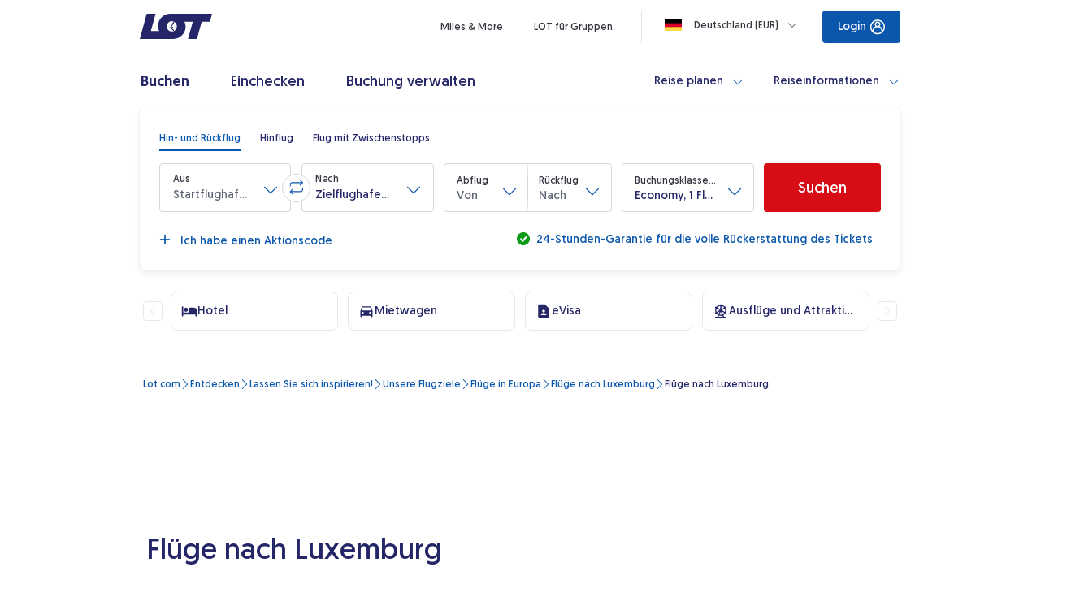

--- FILE ---
content_type: image/svg+xml
request_url: https://www.lot.com/content/dam/lot/lot-com/icons/footer_2_0/amex.coreimg.svg/1748604026296/amex.svg
body_size: -3621
content:
<svg width="50" height="34" viewBox="0 0 50 34" fill="none" xmlns="http://www.w3.org/2000/svg">
<g clip-path="url(#clip0_3483_2807)">
<rect x="1" y="1" width="48" height="32" rx="4" fill="#016FD0"/>
<path fill-rule="evenodd" clip-rule="evenodd" d="M38.4205 17.6023V19.4659H33.6818V20.7614H38.3068V22.625H33.6818V23.8977H38.4205V25.7841L42.2614 21.6932L38.4205 17.6023ZM37.1705 10.625L35.5795 7H31.0341L26.375 17.5909H30.1591V26.9886L41.8409 27L43.6705 24.9545L45.5227 27H49V24.0114L46.8182 21.6705L49 19.3409V16.3977L46.8068 16.4091V10.75L44.75 16.4091H42.75L40.6364 10.7273V16.4091H35.8636L35.1818 14.75H31.4318L30.75 16.4091H28.2273L31.8977 8.14773V8.13636H34.7955L38.4205 16.3295V8.13636L41.9432 8.14773L43.7614 13.2273L45.6023 8.13636H49V7H44.7159L43.75 9.71591L42.7841 7H37.1705V10.625ZM31.4205 17.5682V25.8295H38.4205V25.8182H41.3068L43.6932 23.1818L46.1023 25.8182H49V25.7045L45.2045 21.6932L49 17.625V17.5682H46.1364L43.75 20.1818L41.3864 17.5682H31.4205ZM32.2159 12.8977L33.3068 10.2727L34.4091 12.8977H32.2159Z" fill="white"/>
</g>
<rect x="1" y="1" width="48" height="32" rx="4" stroke="#E6E7EA"/>
<defs>
<clipPath id="clip0_3483_2807">
<rect x="1" y="1" width="48" height="32" rx="4" fill="white"/>
</clipPath>
</defs>
</svg>
